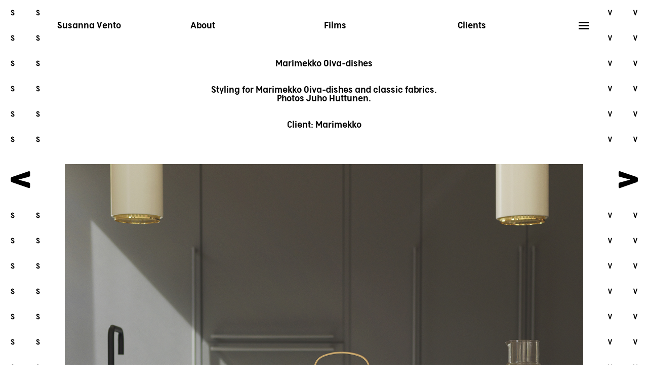

--- FILE ---
content_type: text/html; charset=UTF-8
request_url: https://susannavento.fi/project/marimekko-oiva-dishes/
body_size: 23965
content:
<!DOCTYPE html>
<head>
  <meta name="google-site-verification" content="EVoYfQKnb1VK5lohFtqWGxEU5cNm7QfaM93MtT2CrNY" />
  <meta charset="UTF-8">
  <meta name="viewport" content="width=device-width, initial-scale=1.0">

  <title>
    Susanna Vento &ndash;   Marimekko Oiva-dishes  </title>
  <meta name="author" content="Susanna Vento">
  <meta name="description" content="
      ">

  <!-- FAVICONS -->
  <link rel="apple-touch-icon" sizes="57x57" href="https://susannavento.fi/wp-content/themes/susannavento/apple-touch-icon-57x57.png">
  <link rel="apple-touch-icon" sizes="114x114" href="https://susannavento.fi/wp-content/themes/susannavento/apple-touch-icon-114x114.png">
  <link rel="apple-touch-icon" sizes="72x72" href="https://susannavento.fi/wp-content/themes/susannavento/apple-touch-icon-72x72.png">
  <link rel="apple-touch-icon" sizes="144x144" href="https://susannavento.fi/wp-content/themes/susannavento/apple-touch-icon-144x144.png">
  <link rel="apple-touch-icon" sizes="60x60" href="https://susannavento.fi/wp-content/themes/susannavento/apple-touch-icon-60x60.png">
  <link rel="apple-touch-icon" sizes="120x120" href="https://susannavento.fi/wp-content/themes/susannavento/apple-touch-icon-120x120.png">
  <link rel="apple-touch-icon" sizes="76x76" href="https://susannavento.fi/wp-content/themes/susannavento/apple-touch-icon-76x76.png">
  <link rel="apple-touch-icon" sizes="152x152" href="https://susannavento.fi/wp-content/themes/susannavento/apple-touch-icon-152x152.png">
  <link rel="apple-touch-icon" sizes="180x180" href="https://susannavento.fi/wp-content/themes/susannavento/apple-touch-icon-180x180.png">
  <link rel="icon" type="image/png" href="https://susannavento.fi/wp-content/themes/susannavento/favicon-192x192.png" sizes="192x192">
  <link rel="icon" type="image/png" href="https://susannavento.fi/wp-content/themes/susannavento/favicon-160x160.png" sizes="160x160">
  <link rel="icon" type="image/png" href="https://susannavento.fi/wp-content/themes/susannavento/favicon-96x96.png" sizes="96x96">
  <link rel="icon" type="image/png" href="https://susannavento.fi/wp-content/themes/susannavento/favicon-16x16.png" sizes="16x16">
  <link rel="icon" type="image/png" href="https://susannavento.fi/wp-content/themes/susannavento/favicon-32x32.png" sizes="32x32">
  <meta name="msapplication-TileColor" content="#ffffff">
  <meta name="msapplication-TileImage" content="/mstile-144x144.png">

  <meta name='robots' content='max-image-preview:large' />
<link rel='dns-prefetch' href='//cdnjs.cloudflare.com' />
<link rel='dns-prefetch' href='//s.w.org' />
		<script type="text/javascript">
			window._wpemojiSettings = {"baseUrl":"https:\/\/s.w.org\/images\/core\/emoji\/13.1.0\/72x72\/","ext":".png","svgUrl":"https:\/\/s.w.org\/images\/core\/emoji\/13.1.0\/svg\/","svgExt":".svg","source":{"concatemoji":"https:\/\/susannavento.fi\/wp-includes\/js\/wp-emoji-release.min.js?ver=5.8.12"}};
			!function(e,a,t){var n,r,o,i=a.createElement("canvas"),p=i.getContext&&i.getContext("2d");function s(e,t){var a=String.fromCharCode;p.clearRect(0,0,i.width,i.height),p.fillText(a.apply(this,e),0,0);e=i.toDataURL();return p.clearRect(0,0,i.width,i.height),p.fillText(a.apply(this,t),0,0),e===i.toDataURL()}function c(e){var t=a.createElement("script");t.src=e,t.defer=t.type="text/javascript",a.getElementsByTagName("head")[0].appendChild(t)}for(o=Array("flag","emoji"),t.supports={everything:!0,everythingExceptFlag:!0},r=0;r<o.length;r++)t.supports[o[r]]=function(e){if(!p||!p.fillText)return!1;switch(p.textBaseline="top",p.font="600 32px Arial",e){case"flag":return s([127987,65039,8205,9895,65039],[127987,65039,8203,9895,65039])?!1:!s([55356,56826,55356,56819],[55356,56826,8203,55356,56819])&&!s([55356,57332,56128,56423,56128,56418,56128,56421,56128,56430,56128,56423,56128,56447],[55356,57332,8203,56128,56423,8203,56128,56418,8203,56128,56421,8203,56128,56430,8203,56128,56423,8203,56128,56447]);case"emoji":return!s([10084,65039,8205,55357,56613],[10084,65039,8203,55357,56613])}return!1}(o[r]),t.supports.everything=t.supports.everything&&t.supports[o[r]],"flag"!==o[r]&&(t.supports.everythingExceptFlag=t.supports.everythingExceptFlag&&t.supports[o[r]]);t.supports.everythingExceptFlag=t.supports.everythingExceptFlag&&!t.supports.flag,t.DOMReady=!1,t.readyCallback=function(){t.DOMReady=!0},t.supports.everything||(n=function(){t.readyCallback()},a.addEventListener?(a.addEventListener("DOMContentLoaded",n,!1),e.addEventListener("load",n,!1)):(e.attachEvent("onload",n),a.attachEvent("onreadystatechange",function(){"complete"===a.readyState&&t.readyCallback()})),(n=t.source||{}).concatemoji?c(n.concatemoji):n.wpemoji&&n.twemoji&&(c(n.twemoji),c(n.wpemoji)))}(window,document,window._wpemojiSettings);
		</script>
		<style type="text/css">
img.wp-smiley,
img.emoji {
	display: inline !important;
	border: none !important;
	box-shadow: none !important;
	height: 1em !important;
	width: 1em !important;
	margin: 0 .07em !important;
	vertical-align: -0.1em !important;
	background: none !important;
	padding: 0 !important;
}
</style>
	<link rel='stylesheet' id='wp-block-library-css'  href='https://susannavento.fi/wp-includes/css/dist/block-library/style.min.css?ver=5.8.12' type='text/css' media='all' />
<link rel='stylesheet' id='theme_sheet-css'  href='https://susannavento.fi/wp-content/themes/susannavento/style.css' type='text/css' media='all' />
<link rel='stylesheet' id='normalizecss-css'  href='https://cdnjs.cloudflare.com/ajax/libs/meyer-reset/2.0/reset.min.css' type='text/css' media='all' />
<link rel='stylesheet' id='styles-css'  href='https://susannavento.fi/wp-content/themes/susannavento/css/stylesheet.css' type='text/css' media='all' />
<link rel="https://api.w.org/" href="https://susannavento.fi/wp-json/" /><link rel="EditURI" type="application/rsd+xml" title="RSD" href="https://susannavento.fi/xmlrpc.php?rsd" />
<link rel="wlwmanifest" type="application/wlwmanifest+xml" href="https://susannavento.fi/wp-includes/wlwmanifest.xml" /> 
<meta name="generator" content="WordPress 5.8.12" />
<link rel="canonical" href="https://susannavento.fi/project/marimekko-oiva-dishes/" />
<link rel='shortlink' href='https://susannavento.fi/?p=942' />
<link rel="alternate" type="application/json+oembed" href="https://susannavento.fi/wp-json/oembed/1.0/embed?url=https%3A%2F%2Fsusannavento.fi%2Fproject%2Fmarimekko-oiva-dishes%2F" />
<link rel="alternate" type="text/xml+oembed" href="https://susannavento.fi/wp-json/oembed/1.0/embed?url=https%3A%2F%2Fsusannavento.fi%2Fproject%2Fmarimekko-oiva-dishes%2F&#038;format=xml" />
<meta name="generator" content="Redux 4.5.7" /></head>
<body>

<div id="bgV"></div>

<header class="nav-down">

    <nav id="menu-items">

      <section class="mobile-menu">
        <ul>
          <li><p><a href="https://susannavento.fi">Susanna Vento</a></p></li>
          <li><p><a href="https://susannavento.fi/about">About</a></p></li>
          <li><p><a href="https://susannavento.fi/films">Films</a></p></li>
        </ul>
      </section>

      <section class="home">
      <h2><a href="https://susannavento.fi">Susanna Vento</a></h2>
        <ul>
          <li><p>Interior Stylist</p></li>
        </ul>
      </section>

      <section class="about">
      <h2><a href="https://susannavento.fi/about">About</a></h2>
        <ul>
          <li><p>susanna&thinsp;@&thinsp;susannavento.fi</p></li>
          <li><p>+358 50 592 0939</p></li>
          <li><p><a href="https://varpunen.com" target="_blank" itemprop="url">https://varpunen.com</a></p></li>
          <li><p>Merimiehenkatu 12</p></li>
          <li><p>00150 Helsinki, Finland</p></li>
          <li class="icon">
            <a href="https://www.pinterest.com/susannavento/" target="_blank">
              <div class="small-icon pinterest"></div>
            </a>
          </li>
          <li class="icon">
            <a href="https://www.facebook.com/varpunenblogi" target="_blank">
              <div class="small-icon facebook"></div>
            </a>
          </li>
          <li class="icon">
            <a href=" https://instagram.com/susanna_vento/" target="_blank">
              <div class="small-icon instagram"></div>
            </a>
          </li>
        </ul>
      </section>

      <section class="films">
        <h2><a href="https://susannavento.fi/films">Films</a></h2>
      </section>

      <section class="projects">
        <h2><a href="javascript:;">Clients</a></h2>
        <ul>
                    <li><a href="https://susannavento.fi/client/adea/" title="View all projects done for Adea" ><p>Adea</p></a></li><li><a href="https://susannavento.fi/client/alexandria-pankkiiriliike/" title="View all projects done for Alexandria Pankkiiriliike" ><p>Alexandria Pankkiiriliike</p></a></li><li><a href="https://susannavento.fi/client/arabia/" title="View all projects done for Arabia" ><p>Arabia</p></a></li><li><a href="https://susannavento.fi/client/arla/" title="View all projects done for Arla" ><p>Arla</p></a></li><li><a href="https://susannavento.fi/client/artek/" title="View all projects done for Artek" ><p>Artek</p></a></li><li><a href="https://susannavento.fi/client/castren-snellman/" title="View all projects done for Castrén &amp; Snellman" ><p>Castrén &amp; Snellman</p></a></li><li><a href="https://susannavento.fi/client/cloud-patisserie/" title="View all projects done for Cloud patisserie" ><p>Cloud patisserie</p></a></li><li><a href="https://susannavento.fi/client/danske-bank/" title="View all projects done for Danske bank" ><p>Danske bank</p></a></li><li><a href="https://susannavento.fi/client/deko-magazine/" title="View all projects done for Deko-magazine" ><p>Deko-magazine</p></a></li><li><a href="https://susannavento.fi/client/ehea-living/" title="View all projects done for EHEÄ living" ><p>EHEÄ living</p></a></li><li><a href="https://susannavento.fi/client/ellos/" title="View all projects done for Ellos" ><p>Ellos</p></a></li><li><a href="https://susannavento.fi/client/fennia/" title="View all projects done for Fennia" ><p>Fennia</p></a></li><li><a href="https://susannavento.fi/client/finnair/" title="View all projects done for Finnair" ><p>Finnair</p></a></li><li><a href="https://susannavento.fi/client/finnish-design-shop/" title="View all projects done for Finnish design shop" ><p>Finnish design shop</p></a></li><li><a href="https://susannavento.fi/client/glorian-koti/" title="View all projects done for Glorian Koti" ><p>Glorian Koti</p></a></li><li><a href="https://susannavento.fi/client/hartwall/" title="View all projects done for Hartwall" ><p>Hartwall</p></a></li><li><a href="https://susannavento.fi/client/helgabad/" title="View all projects done for Helgabad" ><p>Helgabad</p></a></li><li><a href="https://susannavento.fi/client/hernesaaren-ranta/" title="View all projects done for Hernesaaren Ranta" ><p>Hernesaaren Ranta</p></a></li><li><a href="https://susannavento.fi/client/hk/" title="View all projects done for HK" ><p>HK</p></a></li><li><a href="https://susannavento.fi/client/iittala/" title="View all projects done for Iittala" ><p>Iittala</p></a></li><li><a href="https://susannavento.fi/client/jokipiin-pellava/" title="View all projects done for Jokipiin pellava" ><p>Jokipiin pellava</p></a></li><li><a href="https://susannavento.fi/client/k-citymarket/" title="View all projects done for K-Citymarket" ><p>K-Citymarket</p></a></li><li><a href="https://susannavento.fi/client/k-rauta/" title="View all projects done for K-rauta" ><p>K-rauta</p></a></li><li><a href="https://susannavento.fi/client/kannustalo/" title="View all projects done for Kannustalo" ><p>Kannustalo</p></a></li><li><a href="https://susannavento.fi/client/kariniemen/" title="View all projects done for Kariniemen" ><p>Kariniemen</p></a></li><li><a href="https://susannavento.fi/client/kariniemi/" title="View all projects done for Kariniemi" ><p>Kariniemi</p></a></li><li><a href="https://susannavento.fi/client/kierratyskeskus/" title="View all projects done for Kierrätyskeskus" ><p>Kierrätyskeskus</p></a></li><li><a href="https://susannavento.fi/client/kinnasand/" title="View all projects done for Kinnasand" ><p>Kinnasand</p></a></li><li><a href="https://susannavento.fi/client/kontio/" title="View all projects done for Kontio" ><p>Kontio</p></a></li><li><a href="https://susannavento.fi/client/kvadrat/" title="View all projects done for Kvadrat" ><p>Kvadrat</p></a></li><li><a href="https://susannavento.fi/client/lapponia/" title="View all projects done for Lapponia" ><p>Lapponia</p></a></li><li><a href="https://susannavento.fi/client/lapuan-kankurit/" title="View all projects done for Lapuan kankurit" ><p>Lapuan kankurit</p></a></li><li><a href="https://susannavento.fi/client/lassila-tikanoja/" title="View all projects done for Lassila &amp; Tikanoja" ><p>Lassila &amp; Tikanoja</p></a></li><li><a href="https://susannavento.fi/client/lokal-helsinki/" title="View all projects done for Lokal Helsinki" ><p>Lokal Helsinki</p></a></li><li><a href="https://susannavento.fi/client/lundia/" title="View all projects done for Lundia" ><p>Lundia</p></a></li><li><a href="https://susannavento.fi/client/malaco-cloetta/" title="View all projects done for Malaco Cloetta" ><p>Malaco Cloetta</p></a></li><li><a href="https://susannavento.fi/client/marimekko/" title="View all projects done for Marimekko" ><p>Marimekko</p></a></li><li><a href="https://susannavento.fi/client/matri/" title="View all projects done for Matri" ><p>Matri</p></a></li><li><a href="https://susannavento.fi/client/medengine/" title="View all projects done for MedEngine" ><p>MedEngine</p></a></li><li><a href="https://susannavento.fi/client/mifuko/" title="View all projects done for Mifuko" ><p>Mifuko</p></a></li><li><a href="https://susannavento.fi/client/moe-mustafa/" title="View all projects done for Moe Mustafa" ><p>Moe Mustafa</p></a></li><li><a href="https://susannavento.fi/client/nanso/" title="View all projects done for Nanso" ><p>Nanso</p></a></li><li><a href="https://susannavento.fi/client/nordkraut/" title="View all projects done for Nordkraut" ><p>Nordkraut</p></a></li><li><a href="https://susannavento.fi/client/noun/" title="View all projects done for Noun" ><p>Noun</p></a></li><li><a href="https://susannavento.fi/client/oda-suomi/" title="View all projects done for Oda Suomi" ><p>Oda Suomi</p></a></li><li><a href="https://susannavento.fi/client/ood/" title="View all projects done for OOD" ><p>OOD</p></a></li><li><a href="https://susannavento.fi/client/op-tarkkaluotto/" title="View all projects done for OP Tarkkaluotto" ><p>OP Tarkkaluotto</p></a></li><li><a href="https://susannavento.fi/client/osmo-color/" title="View all projects done for Osmo color" ><p>Osmo color</p></a></li><li><a href="https://susannavento.fi/client/papu-design/" title="View all projects done for Papu design" ><p>Papu design</p></a></li><li><a href="https://susannavento.fi/client/paulig/" title="View all projects done for Paulig" ><p>Paulig</p></a></li><li><a href="https://susannavento.fi/client/perso/" title="View all projects done for Perso" ><p>Perso</p></a></li><li><a href="https://susannavento.fi/client/personal/" title="View all projects done for Personal" ><p>Personal</p></a></li><li><a href="https://susannavento.fi/client/residence/" title="View all projects done for Residence" ><p>Residence</p></a></li><li><a href="https://susannavento.fi/client/ronald-mcdonald-lastentalosaatio/" title="View all projects done for Ronald McDonald Lastentalosäätiö" ><p>Ronald McDonald Lastentalosäätiö</p></a></li><li><a href="https://susannavento.fi/client/samsung/" title="View all projects done for Samsung" ><p>Samsung</p></a></li><li><a href="https://susannavento.fi/client/sato/" title="View all projects done for Sato" ><p>Sato</p></a></li><li><a href="https://susannavento.fi/client/stockmann/" title="View all projects done for Stockmann" ><p>Stockmann</p></a></li><li><a href="https://susannavento.fi/client/studio-esinam/" title="View all projects done for Studio Esinam" ><p>Studio Esinam</p></a></li><li><a href="https://susannavento.fi/client/studio-macura/" title="View all projects done for Studio Macura" ><p>Studio Macura</p></a></li><li><a href="https://susannavento.fi/client/sydanliitto/" title="View all projects done for Sydänliitto" ><p>Sydänliitto</p></a></li><li><a href="https://susannavento.fi/client/tapio-wirkkala-rut-bryk-saatio/" title="View all projects done for Tapio Wirkkala Rut Bryk säätiö" ><p>Tapio Wirkkala Rut Bryk säätiö</p></a></li><li><a href="https://susannavento.fi/client/teemu-jarvi-illustrations/" title="View all projects done for Teemu Järvi Illustrations" ><p>Teemu Järvi Illustrations</p></a></li><li><a href="https://susannavento.fi/client/temal/" title="View all projects done for Temal" ><p>Temal</p></a></li><li><a href="https://susannavento.fi/client/tikkurila/" title="View all projects done for Tikkurila" ><p>Tikkurila</p></a></li><li><a href="https://susannavento.fi/client/timberwise/" title="View all projects done for Timberwise" ><p>Timberwise</p></a></li><li><a href="https://susannavento.fi/client/valio/" title="View all projects done for Valio" ><p>Valio</p></a></li><li><a href="https://susannavento.fi/client/valio-oivariini/" title="View all projects done for Valio Oivariini" ><p>Valio Oivariini</p></a></li><li><a href="https://susannavento.fi/client/vieser/" title="View all projects done for Vieser" ><p>Vieser</p></a></li><li><a href="https://susannavento.fi/client/villa-ja-peite/" title="View all projects done for Villa ja peite" ><p>Villa ja peite</p></a></li><li><a href="https://susannavento.fi/client/vogue-scandinavia/" title="View all projects done for Vogue Scandinavia" ><p>Vogue Scandinavia</p></a></li><li><a href="https://susannavento.fi/client/werklig/" title="View all projects done for Werklig" ><p>Werklig</p></a></li><li><a href="https://susannavento.fi/client/woven-works/" title="View all projects done for Woven works" ><p>Woven works</p></a></li><li><a href="https://susannavento.fi/client/yin-your-skin/" title="View all projects done for Yin your skin" ><p>Yin your skin</p></a></li>        </ul>
      </section>

      <div id="menu-button">
        <ul>
          <li></li>
          <li></li>
          <li></li>
        </ul>
      </div>

    </nav>

</header>


<div id="wrapper">
		<div class="nav left"><a href="https://susannavento.fi/project/marimekko-home-christmas-2017/"><span><</span></a></div>
<div class="nav right"><a href="https://susannavento.fi/project/osmo-color-suomi/"><span>></span></a></div>

	
	<div class="project-text">
	  <p class="project-title">Marimekko Oiva-dishes</p>
	  <p>Styling for Marimekko Oiva-dishes and classic fabrics.<br />
Photos Juho Huttunen.</p>
	  <p>Client:  <a href="https://susannavento.fi/client/marimekko"> Marimekko</a></p>
	</div>

	
		<article class="project-images">
		
			<figure>

				<img width="1417" height="1892" src="https://susannavento.fi/wp-content/uploads/Marimekko_5_2017_010.jpg" class="attachment-2048x2048 size-2048x2048" alt="" loading="lazy" srcset="https://susannavento.fi/wp-content/uploads/Marimekko_5_2017_010.jpg 1417w, https://susannavento.fi/wp-content/uploads/Marimekko_5_2017_010-600x801.jpg 600w, https://susannavento.fi/wp-content/uploads/Marimekko_5_2017_010-1024x1367.jpg 1024w" sizes="(max-width: 1417px) 100vw, 1417px" />
			</figure>

		
			<figure>

				<img width="1417" height="1891" src="https://susannavento.fi/wp-content/uploads/Marimekko_5_2017_004.jpg" class="attachment-2048x2048 size-2048x2048" alt="" loading="lazy" srcset="https://susannavento.fi/wp-content/uploads/Marimekko_5_2017_004.jpg 1417w, https://susannavento.fi/wp-content/uploads/Marimekko_5_2017_004-600x801.jpg 600w, https://susannavento.fi/wp-content/uploads/Marimekko_5_2017_004-1024x1367.jpg 1024w" sizes="(max-width: 1417px) 100vw, 1417px" />
			</figure>

		
			<figure>

				<img width="1417" height="1891" src="https://susannavento.fi/wp-content/uploads/Marimekko_5_2017_005.jpg" class="attachment-2048x2048 size-2048x2048" alt="" loading="lazy" srcset="https://susannavento.fi/wp-content/uploads/Marimekko_5_2017_005.jpg 1417w, https://susannavento.fi/wp-content/uploads/Marimekko_5_2017_005-600x801.jpg 600w, https://susannavento.fi/wp-content/uploads/Marimekko_5_2017_005-1024x1367.jpg 1024w" sizes="(max-width: 1417px) 100vw, 1417px" />
			</figure>

		
			<figure>

				<img width="1417" height="1891" src="https://susannavento.fi/wp-content/uploads/Marimekko_5_2017_006.jpg" class="attachment-2048x2048 size-2048x2048" alt="" loading="lazy" srcset="https://susannavento.fi/wp-content/uploads/Marimekko_5_2017_006.jpg 1417w, https://susannavento.fi/wp-content/uploads/Marimekko_5_2017_006-600x801.jpg 600w, https://susannavento.fi/wp-content/uploads/Marimekko_5_2017_006-1024x1367.jpg 1024w" sizes="(max-width: 1417px) 100vw, 1417px" />
			</figure>

		
			<figure>

				<img width="1417" height="1892" src="https://susannavento.fi/wp-content/uploads/Marimekko_5_2017_012.jpg" class="attachment-2048x2048 size-2048x2048" alt="" loading="lazy" srcset="https://susannavento.fi/wp-content/uploads/Marimekko_5_2017_012.jpg 1417w, https://susannavento.fi/wp-content/uploads/Marimekko_5_2017_012-600x801.jpg 600w, https://susannavento.fi/wp-content/uploads/Marimekko_5_2017_012-1024x1367.jpg 1024w" sizes="(max-width: 1417px) 100vw, 1417px" />
			</figure>

		
			<figure>

				<img width="1417" height="1891" src="https://susannavento.fi/wp-content/uploads/Marimekko_5_2017_007.jpg" class="attachment-2048x2048 size-2048x2048" alt="" loading="lazy" srcset="https://susannavento.fi/wp-content/uploads/Marimekko_5_2017_007.jpg 1417w, https://susannavento.fi/wp-content/uploads/Marimekko_5_2017_007-600x801.jpg 600w, https://susannavento.fi/wp-content/uploads/Marimekko_5_2017_007-1024x1367.jpg 1024w" sizes="(max-width: 1417px) 100vw, 1417px" />
			</figure>

				</article>

	
	


</div>

<footer>
	<section class="social">
        <ul>         
          <li>
            <a href="https://www.pinterest.com/susannavento/" target="_blank">
              <div class="small-icon pinterest"></div>
            </a>
          </li>

          <li>
            <a href="https://www.facebook.com/varpunenblogi" target="_blank">
              <div class="small-icon facebook"></div>
            </a>
          </li>
          
          <li>
            <a href=" https://instagram.com/susanna_vento/" target="_blank">
              <div class="small-icon instagram"></div>
            </a>
          </li>
        </ul>
    </section>
    <section class="copyright"><p>Susanna Vento &mdash; 2026&emsp;<a href="https://susannavento.fi/wp-login.php" title="Login">&#9724;</a></p></section>
  </footer>

  <script>
  (function(i,s,o,g,r,a,m){i['GoogleAnalyticsObject']=r;i[r]=i[r]||function(){
  (i[r].q=i[r].q||[]).push(arguments)},i[r].l=1*new Date();a=s.createElement(o),
  m=s.getElementsByTagName(o)[0];a.async=1;a.src=g;m.parentNode.insertBefore(a,m)
  })(window,document,'script','//www.google-analytics.com/analytics.js','ga');

  ga('create', 'UA-15519999-2', 'auto');
  ga('send', 'pageview');

  </script>

<script type='text/javascript' src='https://cdnjs.cloudflare.com/ajax/libs/jquery/1.9.1/jquery.min.js' id='jquery-js'></script>
<script type='text/javascript' src='https://susannavento.fi/wp-includes/js/imagesloaded.min.js?ver=4.1.4' id='imagesloaded-js'></script>
<script type='text/javascript' src='https://susannavento.fi/wp-content/themes/susannavento/js/keyframes.js' id='keyframes-js'></script>
<script type='text/javascript' src='https://susannavento.fi/wp-content/themes/susannavento/js/headroom.js' id='headroom-js'></script>
<script type='text/javascript' src='https://susannavento.fi/wp-content/themes/susannavento/js/main.js' id='main-js'></script>
<script type='text/javascript' src='https://susannavento.fi/wp-includes/js/wp-embed.min.js?ver=5.8.12' id='wp-embed-js'></script>
</body>
</html>

--- FILE ---
content_type: text/css
request_url: https://susannavento.fi/wp-content/themes/susannavento/css/stylesheet.css
body_size: 13307
content:
/*//////////////////////////////////////
General styles
//////////////////////////////////////*/ 
* {
	-webkit-box-sizing: border-box;
	   -moz-box-sizing: border-box;
			box-sizing: border-box;
}
html {
	-webkit-font-smoothing: antialiased;
}
body {
	background: url('../bg.svg');
	background-attachment: fixed;
	font-family: 'svregular', sans-serif;
}
#bgV {
	width: 50%;
	height: 100%;

	position: fixed;
	top:0;
	right: 0;
	z-index: -1;
	
	background: url('../bgV.svg');
	background-position: right top;
}

/* TEXT & LINK STYLES */
@font-face {
    font-family: 'svregular';
    src: url('../font/sv-webfont.eot');
    src: url('../font/sv-webfont.eot?#iefix') format('embedded-opentype'),
         url('../font/sv-webfont.woff2') format('woff2'),
         url('../font/sv-webfont.woff') format('woff'),
         url('../font/sv-webfont.ttf') format('truetype'),
         url('../font/sv-webfont.svg#svregular') format('svg');
    font-weight: normal;
    font-style: normal;
}
p, h2 {
	font-size: 1.1em;
	color: black;
	font-weight: normal;
	margin:1em 0;
}
a:link {text-decoration: none; border-bottom: 0px solid black; color:black;}
a:visited {text-decoration: none; border-bottom: 0px solid black;color:black;}
a:hover {text-decoration: none; border-bottom: 2px solid black;color:black;}
a:active {text-decoration: none; border-bottom: 0px solid black;color:black;}

address {
	font-style: normal;
}
/* SOCIAL MEDIA SPRITE */
div.text-content.icon {
	padding:0;
}
.icon.facebook{
	background:url('../img/socialmedia.svg') no-repeat 0 -85px;
	width: 30px;
	height: 31px;
}
.icon.pinterest{
	background:url('../img/socialmedia.svg') no-repeat 0 -55px;
	width: 30px;
	height: 30px;
}
.icon.email{
	background:url('../img/socialmedia.svg') no-repeat 0 0;
	width: 30px;
	height: 24px;
}
.icon.instagram{
	background:url('../img/socialmedia.svg') no-repeat 0 -24px;
	width: 30px;
	height: 30px;
}

.small-icon.facebook{
background:url('../img/socialmedia-small.svg') no-repeat 0 -43px;
width: 15px;
height: 16px;
}
.small-icon.email{
background:url('../img/socialmedia-small.svg') no-repeat 0 0;
width: 16px;
height: 12px;
}
.small-icon.instagram{
background:url('../img/socialmedia-small.svg') no-repeat 0 -12px;
width: 15px;
height: 16px;
}
.small-icon.pinterest{
background:url('../img/socialmedia-small.svg') no-repeat 0 -27px;
width: 15px;
height: 16px;
}

/* MAIN CONTAINER ELEMENTS */
#wrapper {
	width: 1410px;
	min-height: 100vh;
	padding-top: 100px;

	position: relative;

	margin:0 auto;
	box-sizing:content-box;

	background: white;
	border:0px solid white;

}

/*//////////////////////////////////////
HEADER styles
//////////////////////////////////////*/ 
header {
	height: 50px;
	width: 1410px;

	position: fixed;
	top: 0;
	right: 0;
	left: 0;
	z-index: 10;

	margin:0 auto;
	padding: 25px 0;
	box-sizing:content-box;

	background: white;
	opacity:1;

	transition: top 0.2s ease-in-out;
}
.nav-up {
    top: -100px;
}
header.header-open {
	height: 100%;
	max-height: 345px;
}
#menu-items {
	display: flex;
	height: 100%;
}
#menu-items section {
	flex:1;
	margin-right: 10px;
	height: 100%;
	display: flex;
	flex-direction: column;
}
#menu-items section ul li.icon {
	display: inline-block;
}
#menu-items section ul {
	height: 0;
	list-style: none;
	margin:50px 0 0 0;
	padding:0;
	visibility: hidden;
}
#menu-items section ul li p{
	margin: 0 0 10px 0;
}
#menu-items section h2 {
	visibility: visible;
	z-index: 100;
}
#menu-items section ul.menu-opacity {
	visibility: visible;
	height: 100%;
	overflow: auto;
}
#menu-items section.mobile-menu {
	display: none;
}

/* Header menu button & slide animation */
#menu-button{
	position: absolute;
	right:0;
	top:25px;
	width:30px;
	height:30px;
	cursor: pointer;
}
#menu-button ul{
	height: 50px;
	margin: 0;
	padding:18px 5px;
}
#menu-button ul li{
	width:100%;
	height:3px;
	position:relative;
	margin-bottom:3px;
	background:#000;
	list-style:none;
}
#menu-button ul li:first-child{
	-webkit-transform:rotate(0deg);
	transform:rotate(0deg);
	-webkit-transition: opacity 100ms;
	transition: opacity 100ms;
	-webkit-transition: all 100ms;
	transition: all 100ms;
	top:0px;
}
#menu-button ul li:last-child{
	-webkit-transform:rotate(0deg);
	transform:rotate(0deg);
	-webkit-transition: opacity 100ms;
	transition: opacity 100ms;
	-webkit-transition: all 100ms;
	transition: all 100ms;
	top:0px;
}
.open li{
	opacity:0;  
}
#menu-button .open li:first-child{
	-webkit-transform:rotate(45deg);
	transform:rotate(45deg);
	-webkit-transition: opacity 100ms ;
	transition: opacity 100ms ;
	-webkit-transition: all 100ms ;
	transition: all 100ms;
	top:6px;
	opacity:1;
}
#menu-button .open li:last-child{
	-webkit-transform:rotate(-45deg);
	transform:rotate(-45deg);
	-webkit-transition: opacity 100ms;
	transition: opacity 100ms;
	-webkit-transition: all 100ms;
	transition: all 100ms;
	top:-6px;
	opacity:1;
}

/*//////////////////////////////////////
Item styles
//////////////////////////////////////*/
.grid {
	display: grid;
	grid-gap: 10px;
	grid-template-columns: repeat(auto-fill, minmax(345px,1fr));
	grid-auto-rows: 20px;
}
.item {
    padding: 0;
	background: white;
	height: auto;
	position: relative;
	min-height: fit-content;
}
/* Item containing image*/
.item img {
	width: 100%;
	height: auto;
 	display:block;
 	opacity: 1;
}
figure {
	background-color: #eee;
	position: relative;
	margin:0;
	display: flex;
	justify-content: center;
}
figure img {
	position: absolute;
}
.item a:link {
	width: 100%;
	height: 100%;
	display: block;
}
.item a:hover {
	border-bottom: 0;
}
.item:hover .text-content {
	opacity: 1;
}
.item:hover img {
	opacity: 0.2;
}
.item.nohover:hover img {
	opacity: 1;
}

/* Item containing text - height is set at 345px */
.textItem .text-content {
	opacity: 1;
}
.textItem {
	height:345px;
	display: flex;
	justify-content: center;
	align-items: center;
	position: relative;
}
.textWrapper {
	display: block;
	position: relative;
	width:345px;
	height: 345px;
}
/* logo animation */
.logo {
	display: block;
	position: relative;
	width:345px;
	height: 345px;
}
.logo #S, .logo #V {
	position: absolute;
	height: 115px;
	display: inline-block;
	font-size: 8.5em;
	color: black;
	text-align: center;
	line-height: 100%;
}
.logo #S {
	top:120px;
	left: 90px;
}
.logo #V {
	top:120px;
	left: 170px;
}

/* item text styles */
.text-content {
    height: 100%;
    width: 100%;
    padding: 0 2em;
    opacity: 0;
	display: flex;
    justify-content: center;
    align-items: center;
	position: absolute;
	top:0;
	left:0;
}
.text-content p {
	margin:10px 0;
	text-align: center;
	line-height: 1.4;
}



/*//////////////////////////////////////
Project page styles
//////////////////////////////////////*/
.project-text {
	text-align: center;
	width: 100%;
	max-width:512px;
	margin: 0 auto 50px;
	display: flex;
	flex-direction: column;
}
.project-title {
	margin-bottom: 1em;
}
.embed {
	display: flex;
	justify-content: center;
}
.project-images {
	width: 100%;
	max-width: 1024px;
	margin:0 auto;
	display: flex;
	flex-direction: column;
}
.project-images figure {
	width: 100%;
	height: auto;
	margin-bottom: 25px;
	background-color: transparent;
}
.project-images figure img {
	max-width: 100%;
	height: auto;
	position: relative;
}
div.nav {
	position: fixed;
	width:85px;
	height: 85px;
	margin: auto;
	top:0;
	bottom:0;
	z-index: 20;
	background-color: white;
	text-align: center;
	padding: 0 5px;
}

div.nav.left {
	left:0;
}
div.nav.left span:hover {
	position: relative;
	left:-5px;
}
div.nav.left span:active {
	left:-10px;
}
div.nav span {
	font-size: 5em;
	margin: 0;
}
div.nav.right {
	right:0;
}
div.nav.right span:hover {
	position: relative;
	left:5px;
}
div.nav.right span:active {
	left:10px;
}

/*//////////////////////////////////////
Footer styles
//////////////////////////////////////*/
footer {
	width: 1410px;
	background: white;
	margin:0 auto;
	height: 100px;
	position: relative;
	display: flex;
	padding-top:10px;
}
footer section {
	flex:1;
}
footer section.social ul{
	list-style: none;
	padding:0;
	display: flex;
}
footer section.social ul li {
	margin-right: 5px;
}
footer section.copyright {
	text-align: right;
}

/*//////////////////////////////////////
Media queries
//////////////////////////////////////*/
@media all and (max-width: 1410px) and (min-width: 1055px) {
	#wrapper, footer, header {
		width: 1055px;
	}
	#menu-items section.last-child {
		margin-left: 0;
	}
}
@media all and (max-width: 1054px) and (min-width: 700px) {
	#wrapper, footer, header {
		width: 100%;
		max-width: 700px;
	}
	header.header-open {
		max-height: 250px;
	}
	#menu-button {
		position: absolute;
		top:25px;
		left:0;
		right:0;
		margin:auto;
	}
	#menu-items section h2, #menu-items section.home, #menu-items section.about, #menu-items section.projects, #menu-items section.films  {
		display: none;
	}
	#menu-items section ul {
		text-align: center;
	}
	#menu-items section ul li p {
		margin: 0 0 20px 0;
	}
	#menu-items section.mobile-menu {
		display: block;
		margin-top: 50px;	
	}
	#menu-items section.mobile-menu h2 {
		display: block;
	}
	.logo {
		width: 345px;
		height: 345px;
		right: 0;
		margin: auto;
	}
	.item.nohover {
		height: 700px;
	}
	.project-images figure img{
		max-width: 100%;
		height: auto;
	}
}
@media all and (max-width: 699px){
	#wrapper, footer, header {
		width:100%;
		max-width: 500px;
	}
	#menu-button {
		position: absolute;
		top:25px;
		left:0;
		right:0;
		margin:auto;
	}
	#menu-items section h2, #menu-items section.home, #menu-items section.about, #menu-items section.projects, #menu-items section.films  {
		display: none;
	}
	#menu-items section ul {
		text-align: center;
	}
	#menu-items section ul li p {
		margin: 0 0 20px 0;
	}
	#menu-items section.mobile-menu {
		display: block;
		margin-top: 50px;	
	}
	#menu-items section.mobile-menu h2 {
		display: block;
	}
	.logo {
		width: 345px;
		height: 345px;
		right: 0;
		margin: auto;
	}
	.item.nohover {
		height: 500px;
	}
	.project-images figure img{
		max-width: 100%;
		height: auto;
	}
	div.nav {
		position: relative;
		width: 50%;
		margin:0;
		display: inline-block;
		padding:0;
	}
}

@media all and (max-width: 2710px) and (min-width: 2645px) {
	#wrapper {
		border-right:30px solid white;
		border-left:30px solid white;
	}
}
@media all and (max-width: 2610px) and (min-width: 2545px) {
	#wrapper {
		border-right:30px solid white;
		border-left:30px solid white;
	}
}
@media all and (max-width: 2510px) and (min-width: 2445px) {
	#wrapper {
		border-right:30px solid white;
		border-left:30px solid white;
	}
}
@media all and (max-width: 2410px) and (min-width: 2345px) {
	#wrapper {
		border-right:30px solid white;
		border-left:30px solid white;
	}
}
@media all and (max-width: 2310px) and (min-width: 2245px) {
	#wrapper {
		border-right:30px solid white;
		border-left:30px solid white;
	}
}
@media all and (max-width: 2210px) and (min-width: 2145px) {
	#wrapper {
		border-right:30px solid white;
		border-left:30px solid white;
	}
}
@media all and (max-width: 2110px) and (min-width: 2045px) {
	#wrapper {
		border-right:30px solid white;
		border-left:30px solid white;
	}
}
@media all and (max-width: 2010px) and (min-width: 1945px) {
	#wrapper {
		border-right:30px solid white;
		border-left:30px solid white;
	}
}
@media all and (max-width: 1910px) and (min-width: 1845px) {
	#wrapper {
		border-right:30px solid white;
		border-left:30px solid white;
	}
}
@media all and (max-width: 1810px) and (min-width: 1745px) {
	#wrapper {
		border-right:30px solid white;
		border-left:30px solid white;
	}
}
@media all and (max-width: 1710px) and (min-width: 1645px) {
	#wrapper {
		border-right:30px solid white;
		border-left:30px solid white;
	}
}
@media all and (max-width: 1610px) and (min-width: 1545px) {
	#wrapper {
		border-right:30px solid white;
		border-left:30px solid white;
	}
}
@media all and (max-width: 1510px) and (min-width: 1445px) {
	#wrapper {
		border-right:30px solid white;
		border-left:30px solid white;
	}
}
/* 3 COLUMNS */
@media all and (max-width: 1430px) and (min-width: 1390px) {
	#wrapper {
		border-right:30px solid white;
		border-left:30px solid white;
	}
}
@media all and (max-width: 1330px) and (min-width: 1290px) {
	#wrapper {
		border-right:30px solid white;
		border-left:30px solid white;
	}
}
@media all and (max-width: 1230px) and (min-width: 1190px) {
	#wrapper {
		border-right:30px solid white;
		border-left:30px solid white;
	}
}
@media all and (max-width: 1130px) and (min-width: 1090px) {
	#wrapper {
		border-right:30px solid white;
		border-left:30px solid white;
	}
}
/* 700px column */
@media all and (max-width: 1000px) and (min-width: 940px) {
	#wrapper {
		border-right:30px solid white;
		border-left:30px solid white;
	}
}
@media all and (max-width: 900px) and (min-width: 830px) {
	#wrapper {
		border-right:30px solid white;
		border-left:30px solid white;
	}
}
@media all and (max-width: 800px) and (min-width: 730px) {
	#wrapper {
		border-right:30px solid white;
		border-left:30px solid white;
	}
}
@media all and (max-width: 690px) and (min-width: 630px) {
	#wrapper {
		border-right:30px solid white;
		border-left:30px solid white;
	}
}
/* 600px column */
@media all and (max-width: 600px) and (min-width: 530px) {
	#wrapper {
		border-right:30px solid white;
		border-left:30px solid white;
	}
}


--- FILE ---
content_type: image/svg+xml
request_url: https://susannavento.fi/wp-content/themes/susannavento/bgV.svg
body_size: 952
content:
<?xml version="1.0" encoding="utf-8"?>
<!-- Generator: Adobe Illustrator 16.0.0, SVG Export Plug-In . SVG Version: 6.00 Build 0)  -->
<svg version="1.2" baseProfile="tiny" id="Layer_1" xmlns="http://www.w3.org/2000/svg" xmlns:xlink="http://www.w3.org/1999/xlink"
	 x="0px" y="0px" width="50px" height="50px" viewBox="0 0 50 50" enable-background="new 0 0 1200 581" xml:space="preserve">
<rect fill="#FFFFFF" width="50" height="50"/>
<g>
	<path d="M27.242,19.848c0.085-0.064,0.167-0.098,0.247-0.098h1.17c0.08,0,0.163,0.033,0.248,0.098s0.152,0.133,0.202,0.202
		l-3.27,9.9c-0.05,0.07-0.118,0.138-0.202,0.202c-0.085,0.065-0.167,0.098-0.248,0.098h-0.93c-0.08,0-0.163-0.032-0.248-0.098
		c-0.085-0.064-0.152-0.132-0.202-0.202l-3.12-9.9c0.05-0.069,0.117-0.138,0.203-0.202c0.084-0.064,0.167-0.098,0.247-0.098h1.2
		c0.08,0,0.163,0.033,0.248,0.098s0.152,0.133,0.203,0.202l1.905,7.005h0.06l2.085-7.005C27.09,19.98,27.157,19.912,27.242,19.848z"
		/>
</g>
</svg>


--- FILE ---
content_type: application/javascript
request_url: https://susannavento.fi/wp-content/themes/susannavento/js/main.js
body_size: 6814
content:
$(window).bind("DOMContentLoaded", function () {

	/* 	
		// moved this calculation into php to speed things up

		function resizeGridItem(item){
			grid = document.getElementsByClassName("grid")[0];
			rowHeight = parseInt(window.getComputedStyle(grid).getPropertyValue('grid-auto-rows'));
			rowGap = parseInt(window.getComputedStyle(grid).getPropertyValue('grid-row-gap'));
			rowSpan = Math.ceil((item.querySelector('.content').getBoundingClientRect().height+rowGap)/(rowHeight+rowGap));
			item.style.gridRowEnd = "span "+rowSpan;
		}
		
		function resizeAllGridItems(){
			allItems = document.getElementsByClassName("item");
			for(x=0;x<allItems.length;x++){
				resizeGridItem(allItems[x]);
			}
		}
	
		function resizeInstance(instance){
			item = instance.elements[0];
			resizeGridItem(item);
		}
		
		window.onload = resizeAllGridItems();
		window.addEventListener("resize", resizeAllGridItems);
		
		allItems = document.getElementsByClassName("item");
		for(x=0;x<allItems.length;x++){
			imagesLoaded(allItems[x], resizeInstance);
		}
	*/

	// Top bar menu button
	$('#menu-button, section.projects h2').on('click',function(){
		$('#menu-button ul').toggleClass('open');
		$('header').toggleClass('header-open');
		$('#menu-items section ul').toggleClass('menu-opacity');
	});

	// Hide Header on on scroll down
	var didScroll;
	var lastScrollTop = 0;
	var delta = 5;
	var navbarHeight = $('header').outerHeight();
	var menuOpen = false;

	$(window).scroll(function(event){
	    if ( $("header").hasClass("header-open") ) {
			}else{
				hasScrolled();
			};
	});

	    function hasScrolled() {
	    var st = $(this).scrollTop();
	    
	    // Make sure they scroll more than delta
	    if(Math.abs(lastScrollTop - st) <= delta)
	        return;
	    
	    // If they scrolled down and are past the navbar, add class .nav-up.
	    // This is necessary so you never see what is "behind" the navbar.
	    if (st > lastScrollTop && st > navbarHeight){
	        // Scroll Down
	        $('header').removeClass('nav-down').addClass('nav-up');
	    } else {
	        // Scroll Up
	        if(st + $(window).height() < $(document).height()) {
	            $('header').removeClass('nav-up').addClass('nav-down');
	        }
	    }
	    lastScrollTop = st;
	}

	// Logo animation
	$.keyframe.define([{
		name: 'logo-animation-S',
		'0%': {'top': '120px', 'left': '90px', 'transform': 'rotate(0)'},
		'10%': {'top': '120px', 'left': '90px', 'transform': 'rotate(0)'},
		'12.5%': {'top': '120px', 'left': '80px', 'transform': 'rotate(-90deg)'},
		'22.5%': {'top': '120px', 'left': '80px', 'transform': 'rotate(-90deg)'},
		'25%': {'top': '120px', 'left': '10px', 'transform': 'rotate(0deg)'},
		'35%': {'top': '120px', 'left': '10px', 'transform': 'rotate(0deg)'},
		'37.5%': {'top': '140px', 'left': '90px', 'transform': 'rotate(0deg)'},
		'47.5%': {'top': '140px', 'left': '90px', 'transform': 'rotate(0deg)'},
		'50%': {'top': '0px', 'left': '25px', 'transform': 'rotate(-90deg)'},
		'60%': {'top': '0px', 'left': '25px', 'transform': 'rotate(-90deg)'},
		'62.5%': {'top': '0px', 'left': '143px', 'transform': 'rotate(0deg)'},
		'72.5%': {'top': '0px', 'left': '143px', 'transform': 'rotate(0deg)'},
		'75%': {'top': '57px', 'left': '143px', 'transform': 'rotate(0deg)'},
		'85%': {'top': '57px', 'left': '143px', 'transform': 'rotate(0deg)'},
		'87.5%': {'top': '120px', 'left': '80px', 'transform': 'rotate(-90deg)'},
		'97.5%': {'top': '120px', 'left': '80px', 'transform': 'rotate(-90deg)'},
		'100%': {'top': '120px', 'left': '90px', 'transform': 'rotate(0)'}
	}]);

	$('#S').playKeyframe({
	    name: 'logo-animation-S', // name of the keyframe you want to bind to the selected element
	    duration: '40s', // [optional, default: 0, in ms] how long you want it to last in milliseconds
	    timingFunction: 'ease', // [optional, default: ease] specifies the speed curve of the animation
	    delay: '1s', //[optional, default: 0]  how long you want to wait before the animation starts
	    iterationCount: 'infinite', //[optional, default:1]  how many times you want the animation to repeat
	    direction: 'normal', //[optional, default: 'normal']  which direction you want the frames to flow
	    fillMode: 'forwards', //[optional, default: 'forward']  how to apply the styles outside the animation time, default value is forwards
	    complete: function(){} //[optional] Function fired after the animation is complete. If repeat is infinite, the function will be fired every time the animation is restarted.
	});

	$.keyframe.define([{
		name: 'logo-animation-V',
		'0%': {'top': '120px', 'left': '170px', 'transform': 'rotate(0)'},
		'10%': {'top': '120px', 'left': '170px', 'transform': 'rotate(0)'},
		'12.5%': {'top': '120px', 'left': '190px', 'transform': 'rotate(-90deg)'},
		'22.5%': {'top': '120px', 'left': '190px', 'transform': 'rotate(-90deg)'},
		'25%': {'top': '120px', 'left': '255px', 'transform': 'rotate(-180deg)'},
		'35%': {'top': '120px', 'left': '255px', 'transform': 'rotate(-180deg)'},
		'37.5%': {'top': '80px', 'left': '180px', 'transform': 'rotate(-270deg)'},
		'47.5%': {'top': '80px', 'left': '180px', 'transform': 'rotate(-270deg)'},
		'50%': {'top': '230px', 'left': '255px', 'transform': 'rotate(0deg)'},
		'60%': {'top': '230px', 'left': '255px', 'transform': 'rotate(0deg)'},
		'62.5%': {'top': '230px', 'left': '143px', 'transform': 'rotate(0deg)'},
		'72.5%': {'top': '230px', 'left': '143px', 'transform': 'rotate(0deg)'},
		'75%': {'top': '172px', 'left': '143px', 'transform': 'rotate(-180deg)'},
		'85%': {'top': '172px', 'left': '143px', 'transform': 'rotate(-180deg)'},
		'87.5%': {'top': '120px', 'left': '190px', 'transform': 'rotate(-270deg)'},
		'97.5%': {'top': '120px', 'left': '190px', 'transform': 'rotate(-270deg)'},
		'100%': {'top': '120px', 'left': '170px', 'transform': 'rotate(0)'}
	}]);

	$('#V').playKeyframe({
	    name: 'logo-animation-V', // name of the keyframe you want to bind to the selected element
	    duration: '40s', // [optional, default: 0, in ms] how long you want it to last in milliseconds
	    timingFunction: 'ease', // [optional, default: ease] specifies the speed curve of the animation
	    delay: '1s', //[optional, default: 0]  how long you want to wait before the animation starts
	    iterationCount: 'infinite', //[optional, default:1]  how many times you want the animation to repeat
	    direction: 'normal', //[optional, default: 'normal']  which direction you want the frames to flow
	    fillMode: 'forwards', //[optional, default: 'forward']  how to apply the styles outside the animation time, default value is forwards
	    complete: function(){} //[optional] Function fired after the animation is complete. If repeat is infinite, the function will be fired every time the animation is restarted.
	});


});

--- FILE ---
content_type: image/svg+xml
request_url: https://susannavento.fi/wp-content/themes/susannavento/img/socialmedia-small.svg
body_size: 5515
content:
<?xml version="1.0" encoding="utf-8"?>
<!-- Generator: Adobe Illustrator 17.0.0, SVG Export Plug-In . SVG Version: 6.00 Build 0)  -->
<!DOCTYPE svg PUBLIC "-//W3C//DTD SVG 1.1//EN" "http://www.w3.org/Graphics/SVG/1.1/DTD/svg11.dtd">
<svg version="1.1" id="Layer_1" xmlns="http://www.w3.org/2000/svg" xmlns:xlink="http://www.w3.org/1999/xlink" x="0px" y="0px"
	 width="15.08px" height="58px" viewBox="0 0 15.08 58" enable-background="new 0 0 15.08 58" xml:space="preserve">
<g>
	<defs>
		<rect id="SVGID_1_" x="0.091" width="14.989" height="11.883"/>
	</defs>
	<clipPath id="SVGID_2_">
		<use xlink:href="#SVGID_1_"  overflow="visible"/>
	</clipPath>
	<path clip-path="url(#SVGID_2_)" fill="#1D1D1B" d="M7.586,8.386L0.091,1.779v7.799c0.384,0.539,0.903,1.057,1.557,1.557
		c0.652,0.5,1.286,0.749,1.902,0.749h8.071c0.615,0,1.249-0.248,1.902-0.749c0.653-0.499,1.171-1.018,1.557-1.557V1.779L7.586,8.386
		z"/>
	<path clip-path="url(#SVGID_2_)" fill="#1D1D1B" d="M13.172,0H1.99C1.458,0,0.912,0.723,0.912,0.723l6.674,5.884l6.678-5.887
		C14.263,0.719,13.746,0,13.172,0"/>
</g>
<g>
	<polygon fill="#1D1D1B" points="1.512,13.259 0.681,19.658 14.49,19.658 14.241,14.337 10.664,12.548 	"/>
	<g>
		<defs>
			<rect id="SVGID_3_" x="0.085" y="12.051" width="15.001" height="15.213"/>
		</defs>
		<clipPath id="SVGID_4_">
			<use xlink:href="#SVGID_3_"  overflow="visible"/>
		</clipPath>
		<path clip-path="url(#SVGID_4_)" fill="#FFFFFF" d="M9.826,14.211c0.07-0.098,0.165-0.193,0.284-0.284
			c0.119-0.091,0.235-0.137,0.347-0.137h1.474c0.112,0,0.228,0.045,0.348,0.137c0.119,0.092,0.213,0.187,0.284,0.284v1.937
			c-0.07,0.098-0.165,0.193-0.284,0.284c-0.119,0.092-0.236,0.137-0.348,0.137h-1.474c-0.112,0-0.228-0.045-0.347-0.137
			c-0.12-0.091-0.214-0.185-0.284-0.284V14.211z"/>
		<path clip-path="url(#SVGID_4_)" fill="#FFFFFF" d="M10.678,19.658c0,1.708-1.385,3.093-3.093,3.093
			c-1.708,0-3.093-1.384-3.093-3.093c0-1.708,1.385-3.093,3.093-3.093C9.293,16.565,10.678,17.95,10.678,19.658"/>
		<path clip-path="url(#SVGID_4_)" fill="#1D1D1B" d="M7.586,23.347c-2.034,0-3.689-1.655-3.689-3.689
			c0-2.034,1.655-3.689,3.689-3.689c2.034,0,3.689,1.655,3.689,3.689C11.275,21.692,9.62,23.347,7.586,23.347z M7.586,17.161
			c-1.377,0-2.497,1.12-2.497,2.497s1.12,2.496,2.497,2.496c1.376,0,2.496-1.12,2.496-2.496S8.962,17.161,7.586,17.161z"/>
	</g>
	<path fill="#1D1D1B" d="M11.303,27.265H3.868c-0.7,0-1.412-0.274-2.116-0.813C1.104,25.956,0.58,25.43,0.195,24.89l-0.11-0.155
		V14.581l0.111-0.156c0.386-0.539,0.909-1.064,1.556-1.56c0.706-0.54,1.418-0.813,2.116-0.813h7.435
		c0.697,0,1.408,0.274,2.114,0.813c0.646,0.496,1.169,1.021,1.557,1.56l0.112,0.155v10.155l-0.111,0.155
		c-0.386,0.541-0.91,1.066-1.557,1.562C12.713,26.991,12.002,27.265,11.303,27.265z M1.277,24.347
		c0.305,0.393,0.708,0.782,1.2,1.159c0.492,0.376,0.96,0.567,1.391,0.567h7.435c0.43,0,0.898-0.191,1.39-0.567
		c0.491-0.376,0.893-0.765,1.2-1.159V14.97c-0.308-0.394-0.711-0.783-1.201-1.16c-0.492-0.376-0.96-0.567-1.389-0.567H3.868
		c-0.431,0-0.898,0.191-1.391,0.568c-0.491,0.377-0.894,0.766-1.2,1.159V24.347z"/>
</g>
<g>
	<defs>
		<rect id="SVGID_5_" x="0.091" y="27.453" width="14.989" height="15.181"/>
	</defs>
	<clipPath id="SVGID_6_">
		<use xlink:href="#SVGID_5_"  overflow="visible"/>
	</clipPath>
	<path clip-path="url(#SVGID_6_)" fill="#1D1D1B" d="M13.523,28.183c-0.554-0.423-1.094-0.666-1.621-0.73H3.268
		c-0.527,0.064-1.067,0.307-1.62,0.73c-0.654,0.501-1.173,1.02-1.557,1.556v10.608c0.384,0.538,0.903,1.058,1.557,1.557
		c0.553,0.424,1.092,0.665,1.619,0.73H4.65c-0.059-0.544-0.148-1.601,0.07-2.511c0,0,0.148-0.613,0.969-4.092
		c-0.237-0.484-0.237-1.196-0.237-1.196c0-1.107,0.643-1.937,1.443-1.937c0.682,0,1.008,0.514,1.008,1.127
		c0,0.682-0.435,1.709-0.662,2.658c-0.188,0.8,0.405,1.453,1.186,1.453c1.423,0,2.382-1.828,2.382-3.993
		c0-1.651-1.107-2.876-3.123-2.876c-2.273,0-3.696,1.69-3.696,3.588c0,0.662,0.198,1.117,0.494,1.482
		c0.139,0.158,0.158,0.228,0.109,0.415c-0.04,0.139-0.118,0.474-0.148,0.603c-0.05,0.187-0.208,0.257-0.375,0.187
		c-1.048-0.435-1.542-1.581-1.542-2.866c0-2.135,1.799-4.694,5.366-4.694c2.866,0,4.754,2.076,4.754,4.299
		c0,2.945-1.641,5.149-4.052,5.149c-0.81,0-1.571-0.435-1.838-0.939c-0.435,1.73-0.524,2.066-0.524,2.066
		c-0.207,0.81-0.741,1.611-1.067,2.076h6.74c0.526-0.065,1.066-0.306,1.62-0.73c0.653-0.499,1.171-1.019,1.557-1.557V29.74
		C14.694,29.203,14.176,28.684,13.523,28.183"/>
</g>
<g>
	<defs>
		<rect id="SVGID_7_" x="0.091" y="42.781" width="14.989" height="15.219"/>
	</defs>
	<clipPath id="SVGID_8_">
		<use xlink:href="#SVGID_7_"  overflow="visible"/>
	</clipPath>
	<path clip-path="url(#SVGID_8_)" fill="#1D1D1B" d="M15.08,55.694V45.087c-0.386-0.537-0.904-1.056-1.557-1.557
		c-0.654-0.499-1.288-0.749-1.902-0.749H3.55c-0.616,0-1.25,0.25-1.902,0.749c-0.654,0.501-1.173,1.02-1.557,1.557v10.607
		c0.384,0.539,0.902,1.058,1.557,1.557C2.3,57.751,2.934,58,3.55,58h3.923v-6.782h-1.27c-0.087-0.062-0.171-0.146-0.252-0.252
		c-0.081-0.106-0.121-0.208-0.121-0.308v-0.878c0-0.1,0.04-0.202,0.121-0.308c0.081-0.106,0.165-0.19,0.252-0.252h1.27
		c0-0.685,0.081-1.242,0.243-1.672c0.162-0.43,0.404-0.769,0.728-1.018c0.324-0.249,0.738-0.421,1.242-0.514
		c0.505-0.094,1.106-0.14,1.803-0.14v1.869c-0.554,0-0.951,0.1-1.191,0.299c-0.24,0.199-0.36,0.592-0.36,1.177h1.532
		c0.087,0.063,0.171,0.147,0.252,0.252c0.081,0.106,0.122,0.209,0.122,0.308v0.878c0,0.1-0.041,0.203-0.122,0.308
		c-0.081,0.106-0.165,0.19-0.252,0.252H9.94L9.977,58h1.644c0.614,0,1.248-0.249,1.902-0.749
		C14.176,56.752,14.695,56.233,15.08,55.694"/>
</g>
</svg>


--- FILE ---
content_type: text/plain
request_url: https://www.google-analytics.com/j/collect?v=1&_v=j102&a=906991270&t=pageview&_s=1&dl=https%3A%2F%2Fsusannavento.fi%2Fproject%2Fmarimekko-oiva-dishes%2F&ul=en-us%40posix&dt=Susanna%20Vento%20%E2%80%93%20Marimekko%20Oiva-dishes&sr=1280x720&vp=1280x720&_u=IEBAAEABAAAAACAAI~&jid=28554946&gjid=911507715&cid=980862004.1768994826&tid=UA-15519999-2&_gid=1600785398.1768994826&_r=1&_slc=1&z=484192246
body_size: -450
content:
2,cG-QV8Q91NN67